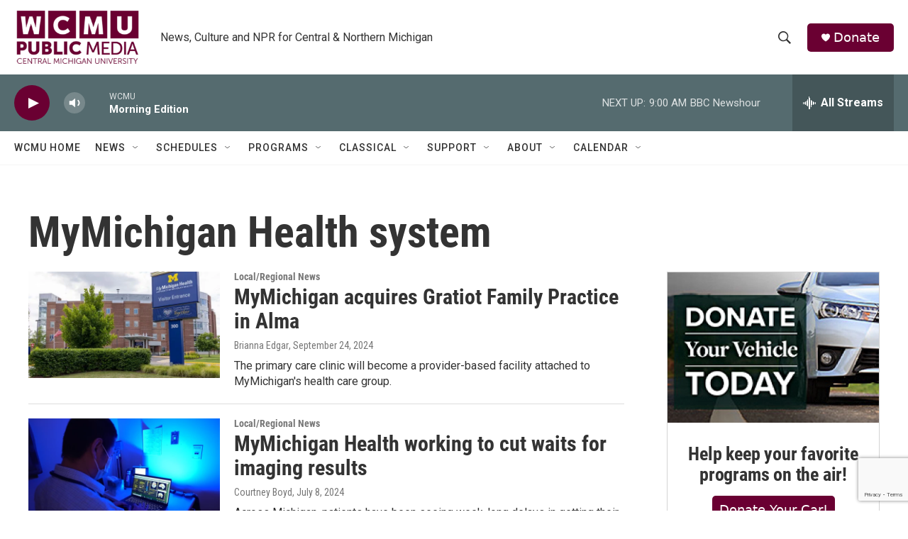

--- FILE ---
content_type: text/html; charset=utf-8
request_url: https://www.google.com/recaptcha/api2/anchor?ar=1&k=6LfHrSkUAAAAAPnKk5cT6JuKlKPzbwyTYuO8--Vr&co=aHR0cHM6Ly9yYWRpby53Y211Lm9yZzo0NDM.&hl=en&v=N67nZn4AqZkNcbeMu4prBgzg&size=invisible&anchor-ms=20000&execute-ms=30000&cb=f82b79ellj0o
body_size: 49623
content:
<!DOCTYPE HTML><html dir="ltr" lang="en"><head><meta http-equiv="Content-Type" content="text/html; charset=UTF-8">
<meta http-equiv="X-UA-Compatible" content="IE=edge">
<title>reCAPTCHA</title>
<style type="text/css">
/* cyrillic-ext */
@font-face {
  font-family: 'Roboto';
  font-style: normal;
  font-weight: 400;
  font-stretch: 100%;
  src: url(//fonts.gstatic.com/s/roboto/v48/KFO7CnqEu92Fr1ME7kSn66aGLdTylUAMa3GUBHMdazTgWw.woff2) format('woff2');
  unicode-range: U+0460-052F, U+1C80-1C8A, U+20B4, U+2DE0-2DFF, U+A640-A69F, U+FE2E-FE2F;
}
/* cyrillic */
@font-face {
  font-family: 'Roboto';
  font-style: normal;
  font-weight: 400;
  font-stretch: 100%;
  src: url(//fonts.gstatic.com/s/roboto/v48/KFO7CnqEu92Fr1ME7kSn66aGLdTylUAMa3iUBHMdazTgWw.woff2) format('woff2');
  unicode-range: U+0301, U+0400-045F, U+0490-0491, U+04B0-04B1, U+2116;
}
/* greek-ext */
@font-face {
  font-family: 'Roboto';
  font-style: normal;
  font-weight: 400;
  font-stretch: 100%;
  src: url(//fonts.gstatic.com/s/roboto/v48/KFO7CnqEu92Fr1ME7kSn66aGLdTylUAMa3CUBHMdazTgWw.woff2) format('woff2');
  unicode-range: U+1F00-1FFF;
}
/* greek */
@font-face {
  font-family: 'Roboto';
  font-style: normal;
  font-weight: 400;
  font-stretch: 100%;
  src: url(//fonts.gstatic.com/s/roboto/v48/KFO7CnqEu92Fr1ME7kSn66aGLdTylUAMa3-UBHMdazTgWw.woff2) format('woff2');
  unicode-range: U+0370-0377, U+037A-037F, U+0384-038A, U+038C, U+038E-03A1, U+03A3-03FF;
}
/* math */
@font-face {
  font-family: 'Roboto';
  font-style: normal;
  font-weight: 400;
  font-stretch: 100%;
  src: url(//fonts.gstatic.com/s/roboto/v48/KFO7CnqEu92Fr1ME7kSn66aGLdTylUAMawCUBHMdazTgWw.woff2) format('woff2');
  unicode-range: U+0302-0303, U+0305, U+0307-0308, U+0310, U+0312, U+0315, U+031A, U+0326-0327, U+032C, U+032F-0330, U+0332-0333, U+0338, U+033A, U+0346, U+034D, U+0391-03A1, U+03A3-03A9, U+03B1-03C9, U+03D1, U+03D5-03D6, U+03F0-03F1, U+03F4-03F5, U+2016-2017, U+2034-2038, U+203C, U+2040, U+2043, U+2047, U+2050, U+2057, U+205F, U+2070-2071, U+2074-208E, U+2090-209C, U+20D0-20DC, U+20E1, U+20E5-20EF, U+2100-2112, U+2114-2115, U+2117-2121, U+2123-214F, U+2190, U+2192, U+2194-21AE, U+21B0-21E5, U+21F1-21F2, U+21F4-2211, U+2213-2214, U+2216-22FF, U+2308-230B, U+2310, U+2319, U+231C-2321, U+2336-237A, U+237C, U+2395, U+239B-23B7, U+23D0, U+23DC-23E1, U+2474-2475, U+25AF, U+25B3, U+25B7, U+25BD, U+25C1, U+25CA, U+25CC, U+25FB, U+266D-266F, U+27C0-27FF, U+2900-2AFF, U+2B0E-2B11, U+2B30-2B4C, U+2BFE, U+3030, U+FF5B, U+FF5D, U+1D400-1D7FF, U+1EE00-1EEFF;
}
/* symbols */
@font-face {
  font-family: 'Roboto';
  font-style: normal;
  font-weight: 400;
  font-stretch: 100%;
  src: url(//fonts.gstatic.com/s/roboto/v48/KFO7CnqEu92Fr1ME7kSn66aGLdTylUAMaxKUBHMdazTgWw.woff2) format('woff2');
  unicode-range: U+0001-000C, U+000E-001F, U+007F-009F, U+20DD-20E0, U+20E2-20E4, U+2150-218F, U+2190, U+2192, U+2194-2199, U+21AF, U+21E6-21F0, U+21F3, U+2218-2219, U+2299, U+22C4-22C6, U+2300-243F, U+2440-244A, U+2460-24FF, U+25A0-27BF, U+2800-28FF, U+2921-2922, U+2981, U+29BF, U+29EB, U+2B00-2BFF, U+4DC0-4DFF, U+FFF9-FFFB, U+10140-1018E, U+10190-1019C, U+101A0, U+101D0-101FD, U+102E0-102FB, U+10E60-10E7E, U+1D2C0-1D2D3, U+1D2E0-1D37F, U+1F000-1F0FF, U+1F100-1F1AD, U+1F1E6-1F1FF, U+1F30D-1F30F, U+1F315, U+1F31C, U+1F31E, U+1F320-1F32C, U+1F336, U+1F378, U+1F37D, U+1F382, U+1F393-1F39F, U+1F3A7-1F3A8, U+1F3AC-1F3AF, U+1F3C2, U+1F3C4-1F3C6, U+1F3CA-1F3CE, U+1F3D4-1F3E0, U+1F3ED, U+1F3F1-1F3F3, U+1F3F5-1F3F7, U+1F408, U+1F415, U+1F41F, U+1F426, U+1F43F, U+1F441-1F442, U+1F444, U+1F446-1F449, U+1F44C-1F44E, U+1F453, U+1F46A, U+1F47D, U+1F4A3, U+1F4B0, U+1F4B3, U+1F4B9, U+1F4BB, U+1F4BF, U+1F4C8-1F4CB, U+1F4D6, U+1F4DA, U+1F4DF, U+1F4E3-1F4E6, U+1F4EA-1F4ED, U+1F4F7, U+1F4F9-1F4FB, U+1F4FD-1F4FE, U+1F503, U+1F507-1F50B, U+1F50D, U+1F512-1F513, U+1F53E-1F54A, U+1F54F-1F5FA, U+1F610, U+1F650-1F67F, U+1F687, U+1F68D, U+1F691, U+1F694, U+1F698, U+1F6AD, U+1F6B2, U+1F6B9-1F6BA, U+1F6BC, U+1F6C6-1F6CF, U+1F6D3-1F6D7, U+1F6E0-1F6EA, U+1F6F0-1F6F3, U+1F6F7-1F6FC, U+1F700-1F7FF, U+1F800-1F80B, U+1F810-1F847, U+1F850-1F859, U+1F860-1F887, U+1F890-1F8AD, U+1F8B0-1F8BB, U+1F8C0-1F8C1, U+1F900-1F90B, U+1F93B, U+1F946, U+1F984, U+1F996, U+1F9E9, U+1FA00-1FA6F, U+1FA70-1FA7C, U+1FA80-1FA89, U+1FA8F-1FAC6, U+1FACE-1FADC, U+1FADF-1FAE9, U+1FAF0-1FAF8, U+1FB00-1FBFF;
}
/* vietnamese */
@font-face {
  font-family: 'Roboto';
  font-style: normal;
  font-weight: 400;
  font-stretch: 100%;
  src: url(//fonts.gstatic.com/s/roboto/v48/KFO7CnqEu92Fr1ME7kSn66aGLdTylUAMa3OUBHMdazTgWw.woff2) format('woff2');
  unicode-range: U+0102-0103, U+0110-0111, U+0128-0129, U+0168-0169, U+01A0-01A1, U+01AF-01B0, U+0300-0301, U+0303-0304, U+0308-0309, U+0323, U+0329, U+1EA0-1EF9, U+20AB;
}
/* latin-ext */
@font-face {
  font-family: 'Roboto';
  font-style: normal;
  font-weight: 400;
  font-stretch: 100%;
  src: url(//fonts.gstatic.com/s/roboto/v48/KFO7CnqEu92Fr1ME7kSn66aGLdTylUAMa3KUBHMdazTgWw.woff2) format('woff2');
  unicode-range: U+0100-02BA, U+02BD-02C5, U+02C7-02CC, U+02CE-02D7, U+02DD-02FF, U+0304, U+0308, U+0329, U+1D00-1DBF, U+1E00-1E9F, U+1EF2-1EFF, U+2020, U+20A0-20AB, U+20AD-20C0, U+2113, U+2C60-2C7F, U+A720-A7FF;
}
/* latin */
@font-face {
  font-family: 'Roboto';
  font-style: normal;
  font-weight: 400;
  font-stretch: 100%;
  src: url(//fonts.gstatic.com/s/roboto/v48/KFO7CnqEu92Fr1ME7kSn66aGLdTylUAMa3yUBHMdazQ.woff2) format('woff2');
  unicode-range: U+0000-00FF, U+0131, U+0152-0153, U+02BB-02BC, U+02C6, U+02DA, U+02DC, U+0304, U+0308, U+0329, U+2000-206F, U+20AC, U+2122, U+2191, U+2193, U+2212, U+2215, U+FEFF, U+FFFD;
}
/* cyrillic-ext */
@font-face {
  font-family: 'Roboto';
  font-style: normal;
  font-weight: 500;
  font-stretch: 100%;
  src: url(//fonts.gstatic.com/s/roboto/v48/KFO7CnqEu92Fr1ME7kSn66aGLdTylUAMa3GUBHMdazTgWw.woff2) format('woff2');
  unicode-range: U+0460-052F, U+1C80-1C8A, U+20B4, U+2DE0-2DFF, U+A640-A69F, U+FE2E-FE2F;
}
/* cyrillic */
@font-face {
  font-family: 'Roboto';
  font-style: normal;
  font-weight: 500;
  font-stretch: 100%;
  src: url(//fonts.gstatic.com/s/roboto/v48/KFO7CnqEu92Fr1ME7kSn66aGLdTylUAMa3iUBHMdazTgWw.woff2) format('woff2');
  unicode-range: U+0301, U+0400-045F, U+0490-0491, U+04B0-04B1, U+2116;
}
/* greek-ext */
@font-face {
  font-family: 'Roboto';
  font-style: normal;
  font-weight: 500;
  font-stretch: 100%;
  src: url(//fonts.gstatic.com/s/roboto/v48/KFO7CnqEu92Fr1ME7kSn66aGLdTylUAMa3CUBHMdazTgWw.woff2) format('woff2');
  unicode-range: U+1F00-1FFF;
}
/* greek */
@font-face {
  font-family: 'Roboto';
  font-style: normal;
  font-weight: 500;
  font-stretch: 100%;
  src: url(//fonts.gstatic.com/s/roboto/v48/KFO7CnqEu92Fr1ME7kSn66aGLdTylUAMa3-UBHMdazTgWw.woff2) format('woff2');
  unicode-range: U+0370-0377, U+037A-037F, U+0384-038A, U+038C, U+038E-03A1, U+03A3-03FF;
}
/* math */
@font-face {
  font-family: 'Roboto';
  font-style: normal;
  font-weight: 500;
  font-stretch: 100%;
  src: url(//fonts.gstatic.com/s/roboto/v48/KFO7CnqEu92Fr1ME7kSn66aGLdTylUAMawCUBHMdazTgWw.woff2) format('woff2');
  unicode-range: U+0302-0303, U+0305, U+0307-0308, U+0310, U+0312, U+0315, U+031A, U+0326-0327, U+032C, U+032F-0330, U+0332-0333, U+0338, U+033A, U+0346, U+034D, U+0391-03A1, U+03A3-03A9, U+03B1-03C9, U+03D1, U+03D5-03D6, U+03F0-03F1, U+03F4-03F5, U+2016-2017, U+2034-2038, U+203C, U+2040, U+2043, U+2047, U+2050, U+2057, U+205F, U+2070-2071, U+2074-208E, U+2090-209C, U+20D0-20DC, U+20E1, U+20E5-20EF, U+2100-2112, U+2114-2115, U+2117-2121, U+2123-214F, U+2190, U+2192, U+2194-21AE, U+21B0-21E5, U+21F1-21F2, U+21F4-2211, U+2213-2214, U+2216-22FF, U+2308-230B, U+2310, U+2319, U+231C-2321, U+2336-237A, U+237C, U+2395, U+239B-23B7, U+23D0, U+23DC-23E1, U+2474-2475, U+25AF, U+25B3, U+25B7, U+25BD, U+25C1, U+25CA, U+25CC, U+25FB, U+266D-266F, U+27C0-27FF, U+2900-2AFF, U+2B0E-2B11, U+2B30-2B4C, U+2BFE, U+3030, U+FF5B, U+FF5D, U+1D400-1D7FF, U+1EE00-1EEFF;
}
/* symbols */
@font-face {
  font-family: 'Roboto';
  font-style: normal;
  font-weight: 500;
  font-stretch: 100%;
  src: url(//fonts.gstatic.com/s/roboto/v48/KFO7CnqEu92Fr1ME7kSn66aGLdTylUAMaxKUBHMdazTgWw.woff2) format('woff2');
  unicode-range: U+0001-000C, U+000E-001F, U+007F-009F, U+20DD-20E0, U+20E2-20E4, U+2150-218F, U+2190, U+2192, U+2194-2199, U+21AF, U+21E6-21F0, U+21F3, U+2218-2219, U+2299, U+22C4-22C6, U+2300-243F, U+2440-244A, U+2460-24FF, U+25A0-27BF, U+2800-28FF, U+2921-2922, U+2981, U+29BF, U+29EB, U+2B00-2BFF, U+4DC0-4DFF, U+FFF9-FFFB, U+10140-1018E, U+10190-1019C, U+101A0, U+101D0-101FD, U+102E0-102FB, U+10E60-10E7E, U+1D2C0-1D2D3, U+1D2E0-1D37F, U+1F000-1F0FF, U+1F100-1F1AD, U+1F1E6-1F1FF, U+1F30D-1F30F, U+1F315, U+1F31C, U+1F31E, U+1F320-1F32C, U+1F336, U+1F378, U+1F37D, U+1F382, U+1F393-1F39F, U+1F3A7-1F3A8, U+1F3AC-1F3AF, U+1F3C2, U+1F3C4-1F3C6, U+1F3CA-1F3CE, U+1F3D4-1F3E0, U+1F3ED, U+1F3F1-1F3F3, U+1F3F5-1F3F7, U+1F408, U+1F415, U+1F41F, U+1F426, U+1F43F, U+1F441-1F442, U+1F444, U+1F446-1F449, U+1F44C-1F44E, U+1F453, U+1F46A, U+1F47D, U+1F4A3, U+1F4B0, U+1F4B3, U+1F4B9, U+1F4BB, U+1F4BF, U+1F4C8-1F4CB, U+1F4D6, U+1F4DA, U+1F4DF, U+1F4E3-1F4E6, U+1F4EA-1F4ED, U+1F4F7, U+1F4F9-1F4FB, U+1F4FD-1F4FE, U+1F503, U+1F507-1F50B, U+1F50D, U+1F512-1F513, U+1F53E-1F54A, U+1F54F-1F5FA, U+1F610, U+1F650-1F67F, U+1F687, U+1F68D, U+1F691, U+1F694, U+1F698, U+1F6AD, U+1F6B2, U+1F6B9-1F6BA, U+1F6BC, U+1F6C6-1F6CF, U+1F6D3-1F6D7, U+1F6E0-1F6EA, U+1F6F0-1F6F3, U+1F6F7-1F6FC, U+1F700-1F7FF, U+1F800-1F80B, U+1F810-1F847, U+1F850-1F859, U+1F860-1F887, U+1F890-1F8AD, U+1F8B0-1F8BB, U+1F8C0-1F8C1, U+1F900-1F90B, U+1F93B, U+1F946, U+1F984, U+1F996, U+1F9E9, U+1FA00-1FA6F, U+1FA70-1FA7C, U+1FA80-1FA89, U+1FA8F-1FAC6, U+1FACE-1FADC, U+1FADF-1FAE9, U+1FAF0-1FAF8, U+1FB00-1FBFF;
}
/* vietnamese */
@font-face {
  font-family: 'Roboto';
  font-style: normal;
  font-weight: 500;
  font-stretch: 100%;
  src: url(//fonts.gstatic.com/s/roboto/v48/KFO7CnqEu92Fr1ME7kSn66aGLdTylUAMa3OUBHMdazTgWw.woff2) format('woff2');
  unicode-range: U+0102-0103, U+0110-0111, U+0128-0129, U+0168-0169, U+01A0-01A1, U+01AF-01B0, U+0300-0301, U+0303-0304, U+0308-0309, U+0323, U+0329, U+1EA0-1EF9, U+20AB;
}
/* latin-ext */
@font-face {
  font-family: 'Roboto';
  font-style: normal;
  font-weight: 500;
  font-stretch: 100%;
  src: url(//fonts.gstatic.com/s/roboto/v48/KFO7CnqEu92Fr1ME7kSn66aGLdTylUAMa3KUBHMdazTgWw.woff2) format('woff2');
  unicode-range: U+0100-02BA, U+02BD-02C5, U+02C7-02CC, U+02CE-02D7, U+02DD-02FF, U+0304, U+0308, U+0329, U+1D00-1DBF, U+1E00-1E9F, U+1EF2-1EFF, U+2020, U+20A0-20AB, U+20AD-20C0, U+2113, U+2C60-2C7F, U+A720-A7FF;
}
/* latin */
@font-face {
  font-family: 'Roboto';
  font-style: normal;
  font-weight: 500;
  font-stretch: 100%;
  src: url(//fonts.gstatic.com/s/roboto/v48/KFO7CnqEu92Fr1ME7kSn66aGLdTylUAMa3yUBHMdazQ.woff2) format('woff2');
  unicode-range: U+0000-00FF, U+0131, U+0152-0153, U+02BB-02BC, U+02C6, U+02DA, U+02DC, U+0304, U+0308, U+0329, U+2000-206F, U+20AC, U+2122, U+2191, U+2193, U+2212, U+2215, U+FEFF, U+FFFD;
}
/* cyrillic-ext */
@font-face {
  font-family: 'Roboto';
  font-style: normal;
  font-weight: 900;
  font-stretch: 100%;
  src: url(//fonts.gstatic.com/s/roboto/v48/KFO7CnqEu92Fr1ME7kSn66aGLdTylUAMa3GUBHMdazTgWw.woff2) format('woff2');
  unicode-range: U+0460-052F, U+1C80-1C8A, U+20B4, U+2DE0-2DFF, U+A640-A69F, U+FE2E-FE2F;
}
/* cyrillic */
@font-face {
  font-family: 'Roboto';
  font-style: normal;
  font-weight: 900;
  font-stretch: 100%;
  src: url(//fonts.gstatic.com/s/roboto/v48/KFO7CnqEu92Fr1ME7kSn66aGLdTylUAMa3iUBHMdazTgWw.woff2) format('woff2');
  unicode-range: U+0301, U+0400-045F, U+0490-0491, U+04B0-04B1, U+2116;
}
/* greek-ext */
@font-face {
  font-family: 'Roboto';
  font-style: normal;
  font-weight: 900;
  font-stretch: 100%;
  src: url(//fonts.gstatic.com/s/roboto/v48/KFO7CnqEu92Fr1ME7kSn66aGLdTylUAMa3CUBHMdazTgWw.woff2) format('woff2');
  unicode-range: U+1F00-1FFF;
}
/* greek */
@font-face {
  font-family: 'Roboto';
  font-style: normal;
  font-weight: 900;
  font-stretch: 100%;
  src: url(//fonts.gstatic.com/s/roboto/v48/KFO7CnqEu92Fr1ME7kSn66aGLdTylUAMa3-UBHMdazTgWw.woff2) format('woff2');
  unicode-range: U+0370-0377, U+037A-037F, U+0384-038A, U+038C, U+038E-03A1, U+03A3-03FF;
}
/* math */
@font-face {
  font-family: 'Roboto';
  font-style: normal;
  font-weight: 900;
  font-stretch: 100%;
  src: url(//fonts.gstatic.com/s/roboto/v48/KFO7CnqEu92Fr1ME7kSn66aGLdTylUAMawCUBHMdazTgWw.woff2) format('woff2');
  unicode-range: U+0302-0303, U+0305, U+0307-0308, U+0310, U+0312, U+0315, U+031A, U+0326-0327, U+032C, U+032F-0330, U+0332-0333, U+0338, U+033A, U+0346, U+034D, U+0391-03A1, U+03A3-03A9, U+03B1-03C9, U+03D1, U+03D5-03D6, U+03F0-03F1, U+03F4-03F5, U+2016-2017, U+2034-2038, U+203C, U+2040, U+2043, U+2047, U+2050, U+2057, U+205F, U+2070-2071, U+2074-208E, U+2090-209C, U+20D0-20DC, U+20E1, U+20E5-20EF, U+2100-2112, U+2114-2115, U+2117-2121, U+2123-214F, U+2190, U+2192, U+2194-21AE, U+21B0-21E5, U+21F1-21F2, U+21F4-2211, U+2213-2214, U+2216-22FF, U+2308-230B, U+2310, U+2319, U+231C-2321, U+2336-237A, U+237C, U+2395, U+239B-23B7, U+23D0, U+23DC-23E1, U+2474-2475, U+25AF, U+25B3, U+25B7, U+25BD, U+25C1, U+25CA, U+25CC, U+25FB, U+266D-266F, U+27C0-27FF, U+2900-2AFF, U+2B0E-2B11, U+2B30-2B4C, U+2BFE, U+3030, U+FF5B, U+FF5D, U+1D400-1D7FF, U+1EE00-1EEFF;
}
/* symbols */
@font-face {
  font-family: 'Roboto';
  font-style: normal;
  font-weight: 900;
  font-stretch: 100%;
  src: url(//fonts.gstatic.com/s/roboto/v48/KFO7CnqEu92Fr1ME7kSn66aGLdTylUAMaxKUBHMdazTgWw.woff2) format('woff2');
  unicode-range: U+0001-000C, U+000E-001F, U+007F-009F, U+20DD-20E0, U+20E2-20E4, U+2150-218F, U+2190, U+2192, U+2194-2199, U+21AF, U+21E6-21F0, U+21F3, U+2218-2219, U+2299, U+22C4-22C6, U+2300-243F, U+2440-244A, U+2460-24FF, U+25A0-27BF, U+2800-28FF, U+2921-2922, U+2981, U+29BF, U+29EB, U+2B00-2BFF, U+4DC0-4DFF, U+FFF9-FFFB, U+10140-1018E, U+10190-1019C, U+101A0, U+101D0-101FD, U+102E0-102FB, U+10E60-10E7E, U+1D2C0-1D2D3, U+1D2E0-1D37F, U+1F000-1F0FF, U+1F100-1F1AD, U+1F1E6-1F1FF, U+1F30D-1F30F, U+1F315, U+1F31C, U+1F31E, U+1F320-1F32C, U+1F336, U+1F378, U+1F37D, U+1F382, U+1F393-1F39F, U+1F3A7-1F3A8, U+1F3AC-1F3AF, U+1F3C2, U+1F3C4-1F3C6, U+1F3CA-1F3CE, U+1F3D4-1F3E0, U+1F3ED, U+1F3F1-1F3F3, U+1F3F5-1F3F7, U+1F408, U+1F415, U+1F41F, U+1F426, U+1F43F, U+1F441-1F442, U+1F444, U+1F446-1F449, U+1F44C-1F44E, U+1F453, U+1F46A, U+1F47D, U+1F4A3, U+1F4B0, U+1F4B3, U+1F4B9, U+1F4BB, U+1F4BF, U+1F4C8-1F4CB, U+1F4D6, U+1F4DA, U+1F4DF, U+1F4E3-1F4E6, U+1F4EA-1F4ED, U+1F4F7, U+1F4F9-1F4FB, U+1F4FD-1F4FE, U+1F503, U+1F507-1F50B, U+1F50D, U+1F512-1F513, U+1F53E-1F54A, U+1F54F-1F5FA, U+1F610, U+1F650-1F67F, U+1F687, U+1F68D, U+1F691, U+1F694, U+1F698, U+1F6AD, U+1F6B2, U+1F6B9-1F6BA, U+1F6BC, U+1F6C6-1F6CF, U+1F6D3-1F6D7, U+1F6E0-1F6EA, U+1F6F0-1F6F3, U+1F6F7-1F6FC, U+1F700-1F7FF, U+1F800-1F80B, U+1F810-1F847, U+1F850-1F859, U+1F860-1F887, U+1F890-1F8AD, U+1F8B0-1F8BB, U+1F8C0-1F8C1, U+1F900-1F90B, U+1F93B, U+1F946, U+1F984, U+1F996, U+1F9E9, U+1FA00-1FA6F, U+1FA70-1FA7C, U+1FA80-1FA89, U+1FA8F-1FAC6, U+1FACE-1FADC, U+1FADF-1FAE9, U+1FAF0-1FAF8, U+1FB00-1FBFF;
}
/* vietnamese */
@font-face {
  font-family: 'Roboto';
  font-style: normal;
  font-weight: 900;
  font-stretch: 100%;
  src: url(//fonts.gstatic.com/s/roboto/v48/KFO7CnqEu92Fr1ME7kSn66aGLdTylUAMa3OUBHMdazTgWw.woff2) format('woff2');
  unicode-range: U+0102-0103, U+0110-0111, U+0128-0129, U+0168-0169, U+01A0-01A1, U+01AF-01B0, U+0300-0301, U+0303-0304, U+0308-0309, U+0323, U+0329, U+1EA0-1EF9, U+20AB;
}
/* latin-ext */
@font-face {
  font-family: 'Roboto';
  font-style: normal;
  font-weight: 900;
  font-stretch: 100%;
  src: url(//fonts.gstatic.com/s/roboto/v48/KFO7CnqEu92Fr1ME7kSn66aGLdTylUAMa3KUBHMdazTgWw.woff2) format('woff2');
  unicode-range: U+0100-02BA, U+02BD-02C5, U+02C7-02CC, U+02CE-02D7, U+02DD-02FF, U+0304, U+0308, U+0329, U+1D00-1DBF, U+1E00-1E9F, U+1EF2-1EFF, U+2020, U+20A0-20AB, U+20AD-20C0, U+2113, U+2C60-2C7F, U+A720-A7FF;
}
/* latin */
@font-face {
  font-family: 'Roboto';
  font-style: normal;
  font-weight: 900;
  font-stretch: 100%;
  src: url(//fonts.gstatic.com/s/roboto/v48/KFO7CnqEu92Fr1ME7kSn66aGLdTylUAMa3yUBHMdazQ.woff2) format('woff2');
  unicode-range: U+0000-00FF, U+0131, U+0152-0153, U+02BB-02BC, U+02C6, U+02DA, U+02DC, U+0304, U+0308, U+0329, U+2000-206F, U+20AC, U+2122, U+2191, U+2193, U+2212, U+2215, U+FEFF, U+FFFD;
}

</style>
<link rel="stylesheet" type="text/css" href="https://www.gstatic.com/recaptcha/releases/N67nZn4AqZkNcbeMu4prBgzg/styles__ltr.css">
<script nonce="Yk-B6Mq0z0SCT24DQOLvKA" type="text/javascript">window['__recaptcha_api'] = 'https://www.google.com/recaptcha/api2/';</script>
<script type="text/javascript" src="https://www.gstatic.com/recaptcha/releases/N67nZn4AqZkNcbeMu4prBgzg/recaptcha__en.js" nonce="Yk-B6Mq0z0SCT24DQOLvKA">
      
    </script></head>
<body><div id="rc-anchor-alert" class="rc-anchor-alert"></div>
<input type="hidden" id="recaptcha-token" value="[base64]">
<script type="text/javascript" nonce="Yk-B6Mq0z0SCT24DQOLvKA">
      recaptcha.anchor.Main.init("[\x22ainput\x22,[\x22bgdata\x22,\x22\x22,\[base64]/[base64]/[base64]/bmV3IHJbeF0oY1swXSk6RT09Mj9uZXcgclt4XShjWzBdLGNbMV0pOkU9PTM/bmV3IHJbeF0oY1swXSxjWzFdLGNbMl0pOkU9PTQ/[base64]/[base64]/[base64]/[base64]/[base64]/[base64]/[base64]/[base64]\x22,\[base64]\x22,\x22GMO9ISc5wp01w71Mwr/CuRnDiALCrsOJX1xQZ8OXYw/DoFAdOF04wrvDtsOiEy16WcKEQcKgw5IFw7jDoMOWw4ZmICUYG0p/NcOgdcK9fsO/[base64]/[base64]/w6XCncOmwo7DsMKwBsOMw7XDmcKbdkLCmMORw5fCocK2woBcV8OYwpTCu3/DvzPCvMOaw6XDkUTDg2w8D1YKw6ElFcOyKsK7w7lNw6gTwp3DisOUw4Atw7HDnHM/w6obeMKuPzvDsjREw6hTwqprRz/DphQ2wqQ7cMOAwqstCsORwoEfw6FbVMKSQX4hJ8KBFMKYelggw6Z/eXXDu8OBFcK/w6/CvhzDslzCn8Oaw5rDo3ZwZsOCw53CtMODXsOawrNzwrHDpsOJSsKyfMOPw6LDssOzJkI5wow4K8KbMcOuw7nDqsK9CjZJcMKUYcOKw50WwrrDqcOsOsKsecKyGGXDncKPwqxaVcKvIzRSA8OYw6ldwpEWecOfP8OKwoh/wpQGw5TDr8OgRSbDhsOCwqkfDhDDgMOyM8O4dV/CpUnCssO3VnAjDMKVHMKCDBMQYsObNcOcS8K4DMOaFQYTFlshS8OXHwgZTibDs0B7w5lUaRdfTcOTU33Cs3dNw6B7w5x1aHpKw6rCgMKgaH5owpluw5Vxw4LDmBPDvVvDusKCZgrCo2XCk8OyEMKyw5IGT8KrHRPDq8K0w4HDkk/DjmXDp14AwrrCm0nDuMOXb8OwQidvO3fCqsKDwoJcw6psw6tyw4zDtsKOcsKyfsKMwrliezFeS8O2cGIowqM0JFAJwrQ9wrJkcRcABT9rwqXDthvDq2jDq8OzwrIgw4nCkh7DmsOtQXvDpU5dwobCvjVHSy3DiwFzw7jDtlYWwpfCtcOPw7HDow/CmwjCm3RsXAQ4w6fCkSYTwozCn8O/[base64]/H8Ore8OeRWbCtiXDtirDmCk8CkwDYWQCw5wqw7XCvyTDu8O8TGcgECDDmsKyw6Zlw79DZwrCisOYwrHDuMOew5XCqyTDuMOjwrZjwqbDvsK1w793ORLDssK8WsKwBcKPZMKXPcOtfcKocwYBJyPCkkHCt8OhYE/Ci8KDw5LCucOFw7TCiS3CswE/w4jDgmUJdQfDg1Yiw4XCnGTDuzAgJBfClT5XKsKSw50VHg/Cm8OwJMOXwp3Cj8Knwq3CqsO7wpA0wq93wrzCmxwAN2s1KMK6wrdVw61qw7QewqLCvcKFEsOfJ8OQDH1sUi0vwrZeIMK2AsOaD8Okw5o0w60tw7PCshlWUcO7w7zDgcOnwp02w6/Cu1HDjsKETMOgXmI2L1vCnMOJwobDuMObw4HDsQjDmVFOwqQ2ZcOjwofCoDfDtcKhZMOZBQzDp8KMIU1Gw6DCr8Kce07DhBcQwrLCjAoyKShzGU47w6dNZG1Ow7PCjVdsMTnCnGfCtMObw7lJw6jDq8O6RsOfwpoSw77DtRR1w5DDm0XCk1Faw6d/[base64]/Dq1Edw7N3w5LCm2LDucO1wrrCqsKqbnohBcOOQFMbw6jDjcOPTg8Nw5o3wpzCrcKlZXAIKcOjwpM6DsKEFQwpw6/Dq8OLwrJ8Z8ObT8Knw745w4sLSMOsw6Uaw6PCoMOQMWTCmsKhw4xMwp5Bw6LChMKGBnppOcOVOsKHHVHDpS/DqsKWwoEswrRPwrnCqksiQ1XCocKGwrXDkMKGw4nClwYjHGsgw4UFw73ClXtdNX/CsUXDtcO0w5TDsBvCusOQJUvCvsKETzrDp8O3w60HUMOsw5zCt2XDhMOSbMKla8ORwrbDr0fCv8KdaMOrw57Drg5fw4hdWsOKwrXDtGAZwrATworCpRXDjwwEw6TCiEHDoiwnOMKVFyXCjHR/[base64]/DncKKVj/Cn8OBDUIXwrrCpAdQwqk/UXBiw6rDvMKUw5rDm8KXbMOAwr/Ch8OmRsOAXcO2PcOnwrUse8O6McKfFsKpNknCiFzCs0LClcOQBjnCqMKJel/DhsOeFMKMUMK3GsO0w4PDiTXDpMOcwr8XF8KFasO0MX8mRMOLw7TCsMOhw54awoDDtyXCqMOYPzHCg8KpQUdEwqbDgcKIwrg4worCmHTCpMOfw7pawrnCnMKsLcK7w7o6PG4BCn/DrsKXFcKAwp7CpWzDj8Kgwr/Cs8K1wpjDrzQoAg/ClxTCnmoCGCRbwrFpcMKjF0tyw5XCuVPDjFrCmcKBKsKbwpAVb8OXwq3ClEbDqXcYw5zCnMOiJHMuw4/Cql1iJMKiEGXCnMO/JcOTw5giwrc1w5kAw77DsGHCmsKVw5d7w6PCn8KiwpRPcx3CsB7Cj8O/w75gw7HCnUfClcKFwoDCpClcfMKUwpZTw7IUw6xAPV3Cv1N6ayXCmMOywonChT5qwogBw5oqwozCosOTd8KWGlfDg8O6w77Ds8OfPMKmSy7DjWxoXMKtC1Jnw5vChhbDucKDwrVrBxwKw6gNw63CssOwwq/Di8Kzw5gIJsKaw61owonDjMOeKMK9w6svF1PCpzjDqcOnw6bDizUVwpRDDMOKw7/[base64]/[base64]/ChFfDoMOtw50RGQRXwrkqw61UwqUAJEY4wr/DqMKhD8KXw6TCuVBMwrc3Amlsw5DCnMOBw4pqw5zChgYJw4/CkRohEsKWRMOIwqbDj2QZworCtAY3MwLCgTs2woMAwqzDj0w+wpQoaQnDisKfw5vCo3jDr8Kcwr8GYcOgS8KnSDsdwqTDnw/CgMK3ah5GPhIzeRjCoFsWT1Z8w48XaEE3QcKmwpsXwqDCpsOKw5LDlMOYLxgVwrHDgcOXPRVgw5/DkU1KKcKsHSdvawvCqsOQw5/Ci8O3dsObFVs8wqBWWiDCocOqSTnCkcO7GsKmXG/ClsKMdxMZPMKlY2nCq8OBZMKLwr7CtwFXwonCpGp4LcONZsK+Y2cOw6/[base64]/CvQ/CvQhqw65/woTDmsOKw7RTeFrCi8KcMTMtb0VswphWE03CncOZXsKhJWBzwo1gw6NrOMKSbsOSw5nDlMOcwr/DoT8pXsKVG3DCiUlNVSkHwoxcbUUkfsODO0R9b1sTeH93FQwTL8KoQSljw7DDgnLDhsOkw4Esw4bCpxvDnFxhJcKtw5HChB8cAcKkKUTCm8Oqwpgew5fCk3M3wofCisO4w7bDlsO3BcK3wqzDrXhoN8Oiwpt5wpkGwqlwClM8IE0HFMK/wp/Ds8K/NMOBwoXCgkB4w4jCukAwwpVew4Exw7x9UcOgMMO0wr0VdsOPwpE1YAJ/woEGFn1Lw5YDD8O/wqjDgxzDrsOVwq3ClTbDrxLDlMK5JsOWRMKxw5kbwpIPTMOUwpY/GMKvw64Mwp7DsxnDpTlsKhXDtSkmB8KZw6LDrMOIdXzCh3pCwpMdw5AbwrjCvx0GXlHDksOIwpEtwp/CosK2w7dFEGA6wp/DqMO2w4jDmsKywp08YcKkw7zDt8KIbcO1LsODChNaI8OAw6zCkQYcwovDnHMbw7Zvw6rDgzcfbcKqCMK+UsOUeMOzw7EdL8OyJSjDlsOIKMOkw7IjW2vDrcKRw4PDiQzDtHQiTlBzMX0IwqHDpUzDmUvDusOxCU7DryHDl37Chh/[base64]/Crk3CmhLCocO3KQcVV8KpR01iER3DkTltFS7DlyNyB8Kpw55PKmdKf3TDhcOGQUhEw73CtxTCisOrwq8bUTTDv8OaHy7DsDQiCcKRZn1pw7LDvFHCucKCw4RRwr0KCcOHLk3ClcKQw5h0dVPCnsK4eCXCk8OMX8OnworCohwnwpbCuHBrw7VoNcONMlLCsR/DognCjcKCOsOewpEFVsOZEsOqBcO+A8OdRXzCnhxfEsKPO8KgWSk4wp3DisOLwoEIGMOrS3jCpMOUw6fCqABpcsOxwo8awqkgwqjCg1YDNsKZwrZyAMOIwoApemlEw5HDscKkEcKEwq/DgMK5I8OKNF3DkMO+wr4UwoHDsMKGwp7DsMKdb8OODhkVwoUIa8KoS8OXYS1Wwp0yFynDrW0+BQgVw7nCtMOmwp9dwrzDhMOYcjHCghnCj8K2PcOYw4LCoUzCh8OiEsOLRsOzRnQkw40vW8KzX8O6GcKKw5nDlwXDicKZw7YUIsOTOl/[base64]/LcOgwq/CrjA5wqPDgcOPQ8KAw45ow5rDh1wiw4DCucO5ScKlQcK2wr/[base64]/DtyHCsRLCgWLDsMKKwq1TI8KDOMKOw71IwqHDohPCt8Kvw77DqcKMBMOFTMOPEBwtwprCmjrCnzbDkU8jw4tVwr7DjMKTw49yOcKvc8OtwrzDrsK2cMKDwqrComDDtkTCjxfDn1dWw55EW8Ktw7Bhf3Ipwr/CtnVhWzjDuQXChMOURE5bw5LCpiXDtn4VwpRDwq/CvcKBwqBqXcKWLMKDfMOrw6YhwojCrx0cBsKdGMOmw7fDhsKvwrfDisKbXMKAw6zCi8Oqw43CiMOswrsvw5ZwEy0QI8O2w63CmsOJQVVwKgdFw68jHB7CqsOZJsOCw63Ch8OxwrrCosOeHMOVL1XDvsOLNsOZXy/[base64]/DhFfDulfDqMORwqTDhl8xw4N3ERk+w7/DtnXDi3w8DWXCrBMNw7/[base64]/DscKsZcKlKMKow7bCncKcw6lvJ8OoAsK2PlzDqRrCgm0XE2HChMO2wpgOXV1Qw4bDmnkPRwbDhAhCaMKIBQt4woDDlArCq3p6w6pqwoANBXfDm8OANlMhUxhDw7LDoUB+wpDDisK+bibCu8K/w5TDkEzDqT/Cn8KMwqLCnMKQw5slXcO6wpDCrk/[base64]/[base64]/ChQYgecKGw5TCl8KbwpzCmg/DrwYiZRAAc314RwnDgUrCssKMwpzCk8KtKcOUwrbDu8O2cGbDtkrDqXLDtcOwDsOYwqzDisKYw7LDvsKdEyNBwopOwoHCm3V+wqXDv8O7w5U/w71swpXCoMKfXxvDrnTDkcOlwo8kw4FGesKnw7HCkUjDrsKFwrrCgsOYQjvCrsOfw77DhnTCjcKYUTfCvXBewpDCl8Ojwp4nGsOKw6/[base64]/RcKlw7Euw4JJw7/CocKFMylhcnvCkMOEwoLCrkPDs8OJf8KyCcOPZh3Cq8KVWcOyMsK+bSPDoy8jc37CrsO5NMK/w43DocK2MsOqw6sOw7Y+wofDsQEvOiHCumfCvBwWC8OcacOQWsKLaMOtJsKsw6l3w57DjXnDicOyccOKwqXCuHDCjMOgw7E+V2A1w60NwqvCogXCkjHDmR05VsOvGMOWw4ICBcKgw6E/UEbDo0hjwrTDqiLDpmR7FgjDrcOxK8OVAsOVw6AFwpsjYcOJNnhpwqXDocOUwrHDtsKHL1sBAcOhTcK3w6bDlMKTAMKtJcORwrRFPMO3d8OQWsO0D8OOQsOqwpzCoUVbwoF+LsKVYX1fYMOawqHCkh/Cuj4+w6/Cl33DgcKYwoHDr3LCrcOCwrzCs8KtRMOESA7CmsOCcMOuIwwWQ1cgLVjCj20ew6HCmW/CuHHClcOhEcOJakoEIWvDssKWwpEHJT7CosOdwpXDncKpw6oKL8OxwrNrS8KsGsOcVsOow47DscK3C17DoTt0PXAZw50HQcOUfAhkccOkwrzCpsOTwqBTFcOUw5PDjnB6w4bDmsOgwrnDgsKHwpQpw7fCl1rDhSvCl8KswqzChsOKwp/ChsOHwq7CusOCGHBSDMKXwodtwoUfY2HCp0fCucKGwrfDhsOaM8KBwobCrsOYB0Q4TRMbY8K+T8OIw4vDgn7CqDINwpDDl8K8w57DnRHDsF/DgTrCr1bConolw58Bw6Enw5JOw5jDuz8Pw65+woTCvsOTCsKyw5IRWsO0w67Dh0vCrkx8T3l9J8KfZWfDk8K/w7EmbmvCrMODNcOeJk5QwrVBaU1OAxorwoZzZnQew6RzwoBWWcKbw7NQf8OTwrnCj1NnUMKAwofCtsO5YcOaY8OeTHLCpMK5wqY/w6xhwo5HRMOSw71ow6PCicK8OsO6AmrCksOtwpTDhcKIRcO/K8Ogw5gtwrATYkYXwqHClsO9wobCkWrDncK+wqwlw7TDkl7Dnx5LAcKWw7fDsGcMNXXCkQExCMKzfcO4A8OCP2zDlitJwpfDusO0O3LCgVcpZcOeJcKew74kd2fDmCNswq/DhxpAwoLCijxIVcKjYMO9BnPCm8OdworDiyzDvl01LcOYw73DgsKqJ2vDlsKMD8KCw6g4dwHDhCoDwpPDjU0zwpE0woV8w7zDqsOiwrTDqT0Iwo7DrHsoGsKQAjA6bMKhWUVjwokvw6E4CRfDikbDj8OMw6Naw7vDvMOyw49Uw4Fhw65+wpnCtMOMcsOMAB9YP3/CksKvwpspwqTDjsKnwqs6FDljWEcQw5dKWsOywq4qJMK3ei1GwqTCrsO5wp/Djmh6w6Ijwr/CklTDkDh/JsKOwrXDicOGwpxzMw/DkifDhcKHwrQ8wqcnw4VJwocgwrsjZynCsx0GYDkobcOJQirCj8K0JxrDvDBRISlJw5gVw5fCjHADw68TEz/DqBhFw7TCnglkw4zCilbDiXRbfMOTw6bCoX05wpXCqWkHw5oYCMKnZ8O5McKWXsOdccKJIjhBw5NbwrvDhTk6Sw0awozDq8KuJhQAwpbDnzpew6tzw4vDjTbClwDDtw3Dh8O4F8K9wqI7w5EZw4gBfMOtwoXCpg5eKMOrLW/ClhPCkcOkfVvCsSJZEh0wX8ONc0lBwp13wqfDoCoQw73Cu8KuwpvCnC01VcK/wrTDkcKOw6sCwrdYFk40MHzCjArCpDTCumTDr8KCE8Omw4zDqxLCpydewpdlXsK2L1zDqcKxw5LCr8OSC8Kje0NVwo0uw58/w4VTw4IxS8K7VF41DCBedcOQFH3DksKew7FIwoDDtA5Bw6crwqVRwrBQT2R3O148EsOuYQXCj3fDosOZAXR/w7HDkMO7w5MQw6jDnFYmSAo5w7jDi8KbDMKkDcKLw7RCXk/CuzHCl2FvwpRWD8KQw4zDmsOGNMK1amrDksOMbcOTJ8KDOW/Cs8O9w4jCmx7DqyVGwoY6RsOuwo4Cw4HCtsO2CzzCpcOjwrkpHR58w4ERYDVkw5lmL8O3wrXDm8OsSWUZNl3Dq8Kuw4fDtm7Ck8KEdsK0LCXDkMK+CULCkDVOHAlCGMKLwp/DqsOywrjDlilBKcKpLg3CkXcEw5ZdwqPCicONAgNSZ8OJTsOfKkvDtx3Di8OOCUBoXXM9wqXDrmLDsyXCtxLDhcKgY8KNCsObwo/Ci8O0TwRwwoDDiMOzBBt3w4PDrsK3wpPDu8OATsKXaHZ5w4sLwok7wqvDv8O/[base64]/[base64]/Cg8OxwpsoPERZw6g1wpTDtcOjRCbDvTHCvMKfb8OiYTYJwq3DgmLCowotBcOyw55NGcKmUHw7w54ab8K5T8KPWsKEOxM+w58bwpXCrcOQwoLDr8OYwrBYwqnDp8K+U8OxXMKUMH/Cg3bCkEbCmmsTwrfDj8OIw60swrXCpcKmMcONwqtrw7nCu8KKw4jDs8KnwrLDn1LCtwrDkWZFLcOBUsOpbU9/[base64]/DlsfaMOkw4/Clw4jZz3CicO7fXZrwrTDlw8dwo9kUMOmE8KOaMOBfCc3N8O9w47CglMbw5IzN8K/wpA4X3TDgcObwqjCr8OMYcOmaHzCnDJ5wp8jw4lRE0HCgMOpLcOFw58OTMOba2vCicKhwqDCkiY0w74zfsK8wrdhTMKJc2Zzw7glwoDCnMKCw4BFwroewpYFZnrClMKswrjCpcKvwo4NLsOPw5LDskh6w4jCp8Ozw7HDgVoHVsK/wq4gUzRfOsKBw5jDmMKCw69lWApew7M3w7PDhR/CrxdeVcONw6HDphPCqsKIdsO/fMO9wol/wrNhBDkLw67CgT/CkMOzKcOJw4Vew5oJC8KTw79cw6XCi3tsODpRGFJAw6VHUMKIwpJlw5vDqMOZw6o3w77CpTnCtsK6w5rDgxDDrHYNw60ccX3Dp21qw5HDhHXDmCnCisOJwqDCrcKyCcOHw74Qwr1vfFl2Hy9iw6saw5DCkHzCk8ORwrbCoMKrwpLDkcKbaF9fHiEGARt/D03DlMKUwostw4FbJMKbSsKVw4HDtcOzRcOOwo/CjV82N8O+VWHCo1YGw4LDhRnDqEU/YsKrw4MMw7/DvRB/BkLDgMKwwpZGU8OYw4vCosOmbMOqw6cfIDPDrm3DvRB/wpbCkVtLb8KyGXjCqDBEw6Bwd8K8JMKsNMKBQkwNwr4sw5Jiw6s/[base64]/DhcK1wolMCGtlwrPDksKmenzDqMOSQMOtwqIKUcOoUX1IYDfDjsKYW8KVworCo8OVfFLCiC/DjF/ChRdeZ8KfIsOvwpzCkMO1woJMwopAZWxkOsKZw48HH8OwdzvChMKrLRXDvR8id3h2EFTCtsKEwosiCznCp8KhfUHDi1/[base64]/[base64]/[base64]/Dt13CohIgIkDCgMKQPsOUIEfDgHbDkyQEw5HCm29mNMODwp5jU2/DucO4wpnDiMOFw6/CrsKobMOeE8KbTsOmccOVwplZYMKJSDIBwpTDv3rDqcK0YMOUw7czVcO7WsOFw7VZw7cxwrTCgMKUQzPDqyHCoSgJwq/CtGjCs8O6ScOnwrYfd8KHBig4w6ETeMOKGT4DHnZFwrTCqMO6w6nDgnUucsK0wpNnE2DDshg1esOPY8KKwpEewoJDw61Kwq/[base64]/DlMK2w6gtwrPCoHZRw5N6VcOII8KQeMK/BS/[base64]/CrwYKwrHCoMKmFcKvKgrDtTUMwpDDm8KdwqnDs8KCw416EMOVw6QfBsKSPHI8w7DDhQUvSFgPNBHDgEjDsDxRfX3CnsO/[base64]/DusOJw6bCnHbCuiDCrMOJRjdtKcKTw5JmwrjCoMONwqw+wrhew6VyR8OJwp/DrcKPU1TCisOpwpUTw6HDkjwow63DisO+DHs8eTnCrzlrQsKFUH7DksK+wqbDmgHCisOQwp/CrcKHw4EwKsKENMKDGcO0w7nCpmRlw4dQwpvDtDoYPMKJNMK5bDbDowcVIMOGwpTCncO7TSYsJh7CiH/DviXCnnQraMOeXsOdBHDCqEPCvn7Dkn7DlsK0TMOcwq3CncO+wqtsHRHDkMOYPcOmwoDCvcK9FsK/UyR5ekjDvcOVOsOuXnMsw7BOw6rDqDoRw7bDi8K+wqsfw4oyT3U2ARlzwop3wo7CvHUqHcKow7fCow8CIgHDhhFRD8OQN8O5cB3DocOuwoIOAcKFOH4Cw6Jmwo/DlsOUDTLDgkfDmMKvGGUAw6fDlcKBw43CssORwrjCsl0RwrHCnEXCisOJGmB0QiYBw5bClMOpw47CgsKdw5cuagBndGgDwoDCiHHDkQnCvcOUw4XChcKjC3bDky/CusKRw4rDlsKkwoF5GyPClQUeBTDCrMOWB2XCmAnCoMORwq/CjWw8di5Nw6HDrn3CkxdHKAt5w4bDkyFvSyVuF8KAMsOKCB/CjcK9RsO/w480ZmQ9wr/CpMODOcKeBDgQHcOOw7XCmy/CvEsewrPDm8OLwp/Cr8OEw4TDtsKNw7shw7jCicKbfsO/w5LCi1RlwrgkDinCnMKXwq7DjsKMBcKdPlDDhsKnSR/DsBnDr8OGwr1oU8Kew6DCgXHCs8KuNhxVPsOJZcOnw7fCqMO4wrcXw6nCpmJAwp/[base64]/CgHrCncOCwofCgsKQwpxvw7XCv8KaeV3Ds8KpdMKZwpomwqozw5/DjDkAwoNZwpHDt2oRw57CpcOWw7lNeiTCrFtVw4nCk3fDnHvCqcOiBcKfasO4worCv8KDwo/[base64]/CgcKqMFkdwqcQQFYJU8KLw4fCm1fDisKywo84SMOvI0U3w5rDkl/DoBfChj7Cl8OHwrREecOBwo7ClsKeTMKkwqdqw7TCkDXDocKiU8KRwo42wrlXTVsywrHClcKJcFZpwoBJw7PCvXRnw7wJLB8Vw6EQw5jDjsOGIk0ySy3DqMOJwqd0YMKHwqLDhsOeCcKVe8OJNsKWPRHCh8Ktwo/DisOtLQw8Y03CiX1YwpfDqFfCvcKkNsOGIsOwWxZ/[base64]/ClcOzF8KnwpwDXsK2wpVew543woTDm8OGw78xKsO1wr/Dg8KawphUw6HCmMONw7LCim7DjQVQDRbCm1doQDBSfsO5f8OHw74Gwp55w73DoxUEw6EXwr/DmEzCjcK2wqPCs8OBFsOpw7h6woFOFEpNMcO+w64ew6bDr8O1wq7CilDDmsKkCX4oasKdbDJ5QxIedxrDqiUZw5PCr0Q2HsK2I8Odw6/CuXPCmjRkwpo0V8KxGixwwoBhHFnDn8KEw492wpwAUHLDjlhYWcKIw4t9IsOZbkzCtcO7wprDqyLDv8O7wpdPw79xUMO/bcOMw4nDtsK4VR3CncOPw4jCisOIFjnCqFrDoRZwwqJ7wojCpsOmLWHDlTfCkcOBLzDDgsO9w5pFCsODw5F8w6Q7NAQpdcK7A1/CkcOXw4lVw5HCm8Kow5MpDBrCgFzCvQx2w6A5wrQ8CQQlw4cKUzPCmysww6LDusK/[base64]/[base64]/CcKzewomSUnCo0TCtsKsYlvCrkLDo0N7JcKtw5Mfw63CmsKRVDRcAWsIPcOLw7jDjcOkwrrDgFVkw45PbkLCmsOQUmHDicO3wochLcO/[base64]/CgcKawodvwo4SLzFtwpAdbMKNw6LDtg1rEiMPMcOqwpLDm8OBER7Dq1/Djit6BsKhw53DlcKawrfCq09ywqTCgsOaecOXwogDdC/CmcOkKCE+w6nDtDHCoyZbwqtHHxp5FjrDnnvChsO/AE/CjcKGwr8ISsOuwpvDtsObw7TCgcK5woXCq23Ckl/DpMO+fV/[base64]/[base64]/ChlDCn1JGwofCnxFYwrHDikZtw4PDtWDDp0/DgMKcAsKpKcK9ZcKVw5w2woXDgFXCs8Opw7w0w4MHHlMLwrVvJlZsw4IWwq5RwrYRw6HChsOPTcOIwpfDlsKscsOhDXBfEcKvCz7DmWTCtTnCrsKpKMO4CMOYwr0Mw7DDrmzCqsOxw7/[base64]/ClQPCljwYwpELw6Jmwo3DosKtwr0lw5bDhMOgwr7Dqk3DjxvDrhpTwo9GIGHCksOQw4rCsMKxw5bChMOZUcK8asOCw6HDolnCssK/woZTwoLCqFhUw7vDlMKzHXwuwoTCvTDDkzrCgMOhwoPCl2YzwosLwrjDhcO1K8KIdcOzWntLCQk1VcKEwrAww7ofZGQ4aMO3MEAVABnDvxdmUcOABjsMIcO1BVvCnkDChFEcw4BqwonChsOJwqgawozCqRtJGx08w4zCoMOgw73Du1rDjT/[base64]/wpHDkMKzwpUYSXjChMKyYFHCm8ODSknDvMKNw7EiWcOubcKiwpYndlHDicKCw6PDpHDCiMKcw43Dui7Dt8KVwrw8Ul9NCVMvwoDDjMOqayvCoAwaCsOuw5pMw4Y9w750Bm/Cp8O3HGPCscKIbMKzw4jDsRFMw7LCoV9PwqBswo3Dqw/[base64]/Dp8OvwpHCtnRSw5xxwq4yQFNPw6XDo8KvZE4zb8KOwqFJUcO0wq/[base64]/woLCjsK+WMO1w58owrgPwqIZwrfDp8OvwqnDkcKnG8KWJicbUUtVV8O4w5x5w6QgwqMawrrCkRoLYRh+acKdDcKFe1zDhsO2I2dcwqHCocOIwrDCsmDDmy3CpsOrwo7CnsKlwpNswqPCjsOTw7zCiClQacKOwpjDu8KGw5wKP8Kqw7jCscO1w5N/NMOlQRLDsnAswqrCj8OeIxrDviBbwr96Qj5kXXXCksOWZAIDw4VKwqQ8YhhzfA8aw5fDrMKewp1vwokrBmoFO8KMLxg2EcKDwoTDi8KFfcO1O8Oaw4/Cp8KDCsOuMMKGw5M/wpoww53ChsKEw4Idwrd+wprDscKFMcKnacOPRRDDqMKZw7MHJnDCgMOoAF3DjzjDl2zChzYlbSvDrSDCn3MCHngqecKGRcKYw5VQFDbCvUFFVMKeViUHwr0Bw5DCqcKDEsKvw6/CicKRwqMhw71cAcOBMEPDkMOqd8OVw6LCkBnDlsOzwpg8JMOrTzLCi8OhP1VlE8Oqw4fChAzDhcKHBUEhwoHCvlTCtcOawojCvcO3YyrDosKow7rCgGvCuHosw77DrMKPwoonw5UywpDCnsK/w6jDu3vCh8KLwrnDji9zwog6w64Lw4HDn8Kpe8KywogCI8OLQMKUVifCjMKUwpogw7jCkiTCtzQhQBHCnh04wp/DjxcLaijCmx3CqsODXcKywqgUfRrDgsKpKW4Rw6/CpsKqw6fCtMK8TcOtwqZaOmfCqMOSYlM6w7rCmG7DkMK+w77DiXjDiyvCs8KFVVFCaMKTw6E6VBfDpcKCwrQSXlDCmsK3ZMKsIhs+PsKicRofL8KtZ8KgCF4QT8K9w6HDrsK9T8KlLyAvw6HDgDIHwofCuiTDnMODwoM2FADCu8KleMOcJ8KVb8OMWW5Uwo4wwo/CsTXDncOjEHDCosKlwo7DhMK4LcKLJHUTTcKzw7nDvg4dQk0MwoLDhsOZOMOIbgF1HMOpwqvDncKNwowcw5LDrsKIBC3DhmRVfioDQ8OAw654woTDi3LDkcKlUsO1f8OvRHZ/wqNJbQdnXn9mwpoqw73Dm8O6JsKKwoDDr3/CisOQBMOUw4pFw6krw5F4bhktbV7DsGpnRsKXw6xKVi3Cl8O0I2Vuw4tTd8KMOsOsYQ8ew404ccOsw4TCksOBbC/CisKcOXY3wpIsGXoDV8KgwqbDpW9tE8KPwqrCkMOBw7jDvlDCt8K4w4fDtMOKIMOqwovDlMKaL8KiwrDCssOYw449GsOfwqJIw6zCth5+w7Q6w7Uawq8VZgPCog1Ww78WZsOwaMOdZsK2w6l5IMKBUMKzw6bCqMOGRcKgw53CtxMXYynCrmzCnxbCksKCw4J/wpETwrJ/OMK2wqp3w7hDJU/[base64]/DpMKFD21XPlDDq8OGw4s4wr1/BMOXTFjDmBFlZ8O8wqHDmWNmFnsmw5DClQ1cwoMDwobCv1TDi3t+OcKHcXnCgcKrwoccYSXDnTLCrzYUwonDvsKQfMO/w4F6w4fCqMKDMU8EP8Olw7nCssKfT8ObNzvDlk0kYcKGw4nCoT9Cw7gzwoAcRWfDj8OZRD/[base64]/DuMO+w4pEw7tLTMO3w4h2wozCu8KjEm/[base64]/PMKCPgjCuUR3bF/[base64]/DsQgJwq7Dp8ORccKlwqwaVsObUMKRD8OsdcO6w6jDjXrDrcKJJcKfWDvCtTfDmEkbwr54w4fDlVPCp2/CusKSccOoKz/CvsO5dsKQCcKPBizCm8KswqHDggMIXsOdEsO/w4bDhiDCiMKjwqnDn8KxfsKNw7LCocOiw4vDugogMsKrbMOeIQUXHMOxTDvDlQrDisKEesKmRcK1wpLCo8KhODPCtcK+wq3CkzRnw6jClWAsSMOSazFEwonDoFHCosKJw7/[base64]/[base64]/CnD/DkMOZHEDCqcK0DEbCrcKeUkNnw5rCpcOdwo/DhcKnO0MEF8Klw5ZWaV90wpkLHMK5TcKmw4pQcsKOFD8kB8OyFMONwobCnMKGw5BzccKuPkrDk8OzL0HCtcKIwqTCtWHCocO+N08DFcO0w6PDtnUUwp3CmsOBVMOvw49dFcKfRGzCoMKPwqXCjg/CozAowrUaZ1dwwozCrgxqw49rw7PCu8KCw4zDscO9NEc5wpd3wptfAMKnZU/Chg/CuTlZw5fCmsKlH8K0QHdJw6llwo7Cvxk1ZB4OCTFJwpbCo8KsIcO8woLCuMKuDB8GAzVFFk7CvyPCksOFUV3CmcOpUsKKe8OkwoMuw7kVwqvCpFs+OsOXwpN0XcKFwprDhMOLNcOsWjTCk8KiMhPCm8OjH8O3w4/Dj0XDjMOIw73DhmLCtxDCp0nDg24zwpAow6FnasO3wp1uXihfw77DkSjDpsKWVcK8JCvDhMKPw7bDpWwTw7x0S8Ojwqxvw4diLsKxXMOZwptIEGoKJMOsw7hFVcOAw7/Cq8ObAMKbFMOWw5nClGQzIyYGw51XdHvDnzrDnjJTwrTDkUxIXMOVw7LDgcO8wqxSw7PCvGVEOsKeV8K4woJEw7XDvcOaw7/[base64]/CjjDCv8KQw5rCjhhAwqfComUrbl9ecsOLwodnwpALwr5vYULDs0M1wo8dQmnCjUvDu0DDm8K8w7/CpwIzGMO0wq/Cl8KLOV9MW1x0w5Yne8O4w5/Csl0jw5Umez9Jw6Baw77DnhooSWoKw7BNL8OBHMOCw5nDm8K1wqMnw4HDgzLCpMKnwrccfMKowqhywrpWFlMKw50yXMOwHlrDs8K+JcOuQsOrOMOSBsKtTjrCh8K/DcKLw5pmHysbw4jCnl3Dsn7DisKVP2bCqXknw7xAbcKZw40Xw5VgPsKLE8OpVhk3PFBfw6Akw5fCij/[base64]/DnMK0w4jDiizDuMKXGWXCtcOWw6HCqcK2w4NfE3c4w69LD8KpwpZ/[base64]/DvcO0wpQzwqZQJEJGw7ZkwqjChMK1O1kVBHfCkkfDlsKCw6XDggk2w6wiw7XDlCbDgMK0w5rCtURKw64jwp0RbMO/wpvDjAnCrU0KNiBowrfCgGfDrCPCuyVPwoPCrzjCi2E5w44hw4nCsEPCpcKkcMOQwp3Dj8OVwrEaSzkqw4AyPMOuwqzCikLDpMK6w70nw6bCiMKewonDuhRuwonClTsDBsKKMQ4tw6XDq8Oew6jDkmhSccO/ecOMw4JRdcOIM3YZwr0iZ8OYw51ow4MSw4/Cqh0nw43Cj8O7w5jCk8OadWQ+OsOHPTvDiH7Dsg1IwpDCl8KJwobCuTjCjsOiegjDqsK5wo3CjMOYVlLCskXCkX8LwoXDssKsBcOXXMKdw7J+wpTDjMKywpgGw6TCq8Ksw7rCnWDDoExaVMO/wqg4HV3CssK8w5jCgcObwozChmbCocODw5DCigfDvcKUw5nCucKmwrEqFgZQHcOFwr4Ewr97KMK2KDU3BsK3LkDDpsKfEcKiw5nCmhXChhpLVjhNwqXDiHIyYXjDt8K/HhzCjcOYw4toZnvCniPCjsKlw4YWwr/Ct8OuZy/DvcOyw4FXW8Kowr7Dq8KRGAElblXDn28+wrdaPcKaOcOvwrwewqECw6DCrcOmDsKww5pPwovCkcOGwp8hw5/CplvDtcOJLlB9wq/[base64]/DsCNaeMKvw6rDpT00wrHCssOnAVpOw7zCqsOiSMKLFQPDvi/CtQotwqdSYDPCrsKvw6Q8chTDjTnDucKqF0TDq8KYKgVqBcKPEkNtwq/DucKHcltQwoV6bDU8w58cPVbDpMKXwrctEcOlw5DDksOSCgPDk8O7w5PDtEjDgcO9w5Nmw5cqAy3Dj8KXecKbVW/[base64]/DusK6DcK5EMOge8Oqw4gATsOMBsK5w7bDisKYw6c2wpEfwok2w7EnwqjDhMKjw57Cp8KEYBhzCgdQM1crw5Vbwr/CsMO9wqjCj0nCisOiTCw4wpEUNmINw759RGLDqTXCiAE8wo17w7ERw4d3w4EBwq/[base64]/Dg8OEw5Jhw491DnTDpMKVwpU/w4YlD8Knw47DjMOAwpDCsAl0woLCqMKLAMOHwpfDusKHw7BFw6PDhMK0w4Avw7bChcO1w44vw4LCkTJOw7bCjMKHwrcnw6Yhwq0fMsOofUzDrX/DrMKlwqgAwonCucORWx7CosK4wo/[base64]/wp/DnmTDihPCh8ObwpHDnUo5MgBKwqDDvCDCq8KgCj7Coghvw6DCuyjCvjBSw6RkwoLCmMOUw4NowqrCiCrDuMO3woEbDgUfwrE2bMK/w4nCm2vDrGDCuzjCssONw5d6woPDnsKWwr3CnWJqQsOtw53DicK3wrQxNVrDhMK2wqcbccKdw7jDgsOBw4XDqsKOw5LDiwvDvcKnwqdLw4xjw6U0D8OvU8KwwrlmJMKGw4TCo8ODw7YZb0QzPiLDg0/CtmHCkFXCjH9aTsOORMOTPcKzPSxUw50VKCfDkzTCnsOQKcKMw7bCqG1twrlSAMOwF8KAwoFwU8KDPcKIGi5Bw4FWZ3p/XMOJw6jDuBTCrWxQw7TDmMOEfMO4w53DigHCvcKuPMOWJCByPsKjfTJUwpobwrZ0w4hfw6YVw7JEIMOUwrc9w6vDg8KCw6EEwo/Dp30NacKWWcO0C8KJw67DpFEQb8KdEsKCQ3jCq1rDrkXCs1xtYHXCti8Ww5LDmVvCsV8eQMKaw7rDmsOtw4bCjwZNE8OBLxYew49qw6/DiSfCqsK0w5cbwpvDisO3WsOsEMOmZsK1VMK/[base64]/wo4nN8K4UMOmwp/DgzEJZAPCnSDCg0nDscO7w7/DuMOJwq8jw4YXczvDiC7CswjCrQPDlcKcw6t/GMOrwq9OYsOSasO1DMKCw6zChsKVwpwNwopxwoXDpxEQwpcRwqDDvXBmaMO0TMOnw5HDq8KaVhYxwonDljhMJE9ZF3LDqsK5RcO5Pj4eB8OZdsKYw7PDqcObw5fCgcK5ejLDmMKXdcKywrvDvMOwKhrDvXhxwovDuMOSSHfCvcKuwq/DskvCtcOYJ8Oed8O+QcKKw6HCssO3e8ONwop4w5ZVJMOsw5d+wrkJalFpwqJ0w4jDl8OVwoRMwoLCrsKRwphcw5rDvnDDr8OVwozDgU07WcKmw4HDpV9Ew4JSMsOdw6oUCsKMETdRw5ITYMORMg0cwqofw7Uwwo9fcmFsFlzCusOLWDvCoysAw5/CmsKdw7XDvWLDmEfCg8Okw6Y4w6bCn2BqMcK8w6oew4jDiBTDiBTClcOcw7LCnEjCjMOBwoHCvmTDicOtw6zCmMKCwqzCqAEWdMKOw7QHw7vCpsOxXWXCtsKSUX7DtiLDlzUEwo/DgQ7Dn2HDt8KrME3CvsKZw4VsY8KTFD8iMQzDuws1wqEAJxrDh1nCt8ODw4sSwrFTw5d2GMOswpRmA8KnwrEFazYEw6LDm8OnP8KSNTg6wq9VRsKTw65VPwlCw6jDhcOyw6gvZE/Cv8O2QMO1worCgMKHw5HDqBrCmcKTFArCpFDCoEjDsz0wBsKwwp7DvyvCn2Y/bz/[base64]/w5vCrF06HT/DnBvDhcOIw6PCp2oRw6zClsOFDsOnLUsWw63Cj34hwrNDUsKEwq7Cq2zDo8K2wqBDOMO+w7bCmhjDoQDDhsKCBwh/w5k9DmtKbMOAwrN6FSvDh8O8w5ofw4/[base64]/DjgjCjQhxVFzCl1tGwq/[base64]/CsMO8w5gcDsK0JcKYw5XDucO3NsO/w4bDljtVXsKZXTEPAcO1wqxQOWvDmsKhw71LS3MSwrZ0P8KCwoBKRcKvw7nDqXo3OmARw4IOwqISDjdvVsODXsKlKgnDjsOrwo7Csl10A8KBXW0Uwo3DpsKMMsKlWMKDwoZzwqTCmRwcwokyc03Cv0QOw5gMMEnCqsOzRDh6anbDv8O4UAbCqDzDrhJWTxRfwq/[base64]/YsOBwoE9w5LDgRLDqcOmVMKQw6MCdwcMw4o2wrp/bMKgwp8qAxk4w5XDj0pWZcOKSFXCpQRywrwQLzHDncO/bMOUwr/[base64]/wrUWw7vCicKfdcKNNMKRw65Vw7RIFsK4wqjClsKIYiTCt37CszQ5wq7CgR5UDMK5SCRbPEoQwqjCkcK2KmJBByHCrsKBw5NKw5zCrMK+XcOxasO3w7nCpgcaPX/Ds300wq8xw4HDiMOVVjJfwqHCnUx2w7XCrMOhMcOwcMKEBR5Yw5jDthnCpXLCrXlVecK6w6lWfnMWwp5PaDvCoAwkasOb\x22],null,[\x22conf\x22,null,\x226LfHrSkUAAAAAPnKk5cT6JuKlKPzbwyTYuO8--Vr\x22,0,null,null,null,0,[21,125,63,73,95,87,41,43,42,83,102,105,109,121],[7059694,439],0,null,null,null,null,0,null,0,null,700,1,null,1,\[base64]/76lBhnEnQkZnOKMAhmv8xEZ\x22,0,0,null,null,1,null,0,1,null,null,null,0],\x22https://radio.wcmu.org:443\x22,null,[3,1,1],null,null,null,0,3600,[\x22https://www.google.com/intl/en/policies/privacy/\x22,\x22https://www.google.com/intl/en/policies/terms/\x22],\x22+qKjEiKMMO6MJJFntoSYnx1+j3wxsz2mkmOtq7YzB64\\u003d\x22,0,0,null,1,1769598667837,0,0,[152,177,238,159],null,[213,247,154,227,52],\x22RC-bLa83kxOFJ7qww\x22,null,null,null,null,null,\x220dAFcWeA6ShYN1BzbchNJ6rrCpC-UyjQhyiAi-pNUYyclTHmw3dp6XPJE9GTJVm4S6B83LtVqlR6hI5T5CfLV7WvttTxJ2-Msv4g\x22,1769681468100]");
    </script></body></html>

--- FILE ---
content_type: text/html; charset=utf-8
request_url: https://www.google.com/recaptcha/api2/aframe
body_size: -248
content:
<!DOCTYPE HTML><html><head><meta http-equiv="content-type" content="text/html; charset=UTF-8"></head><body><script nonce="7r0YFdbPp2KS7FyERT3nAA">/** Anti-fraud and anti-abuse applications only. See google.com/recaptcha */ try{var clients={'sodar':'https://pagead2.googlesyndication.com/pagead/sodar?'};window.addEventListener("message",function(a){try{if(a.source===window.parent){var b=JSON.parse(a.data);var c=clients[b['id']];if(c){var d=document.createElement('img');d.src=c+b['params']+'&rc='+(localStorage.getItem("rc::a")?sessionStorage.getItem("rc::b"):"");window.document.body.appendChild(d);sessionStorage.setItem("rc::e",parseInt(sessionStorage.getItem("rc::e")||0)+1);localStorage.setItem("rc::h",'1769595068162');}}}catch(b){}});window.parent.postMessage("_grecaptcha_ready", "*");}catch(b){}</script></body></html>